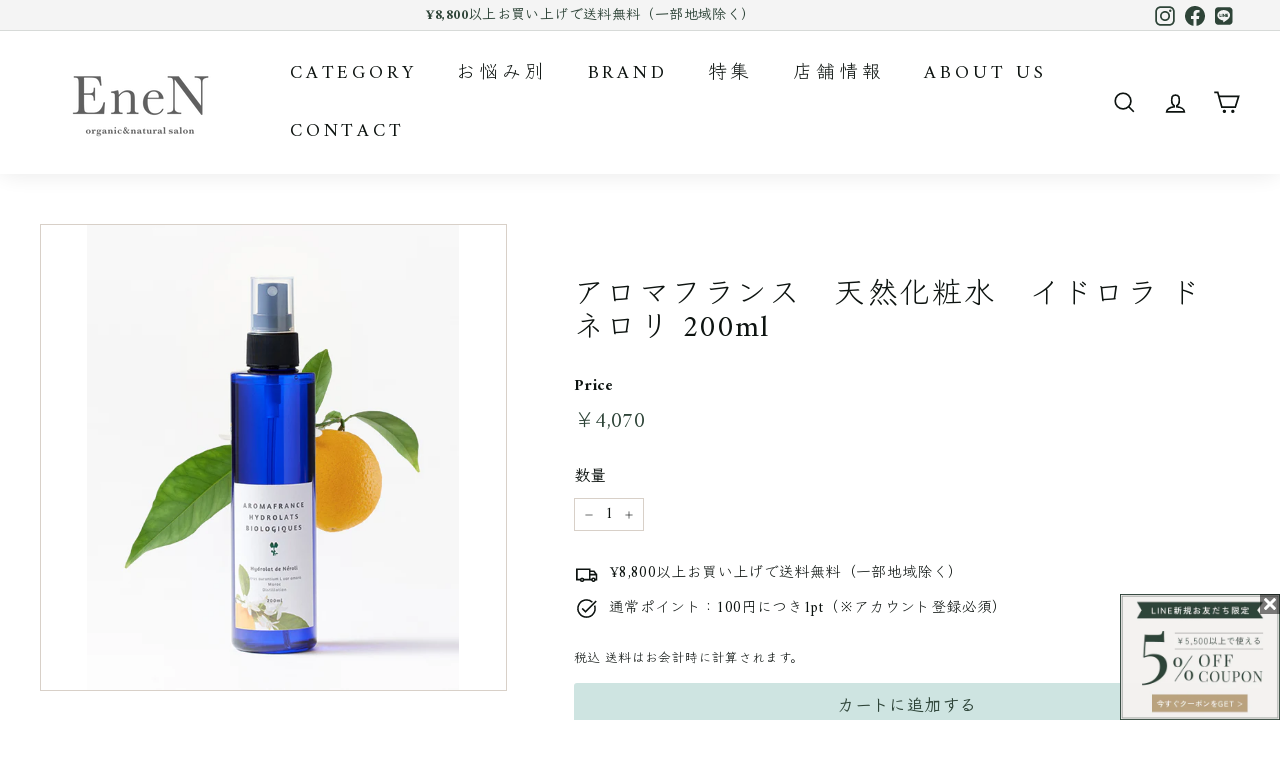

--- FILE ---
content_type: text/css
request_url: https://cdn.shopify.com/extensions/019bd2c3-02c6-7ae2-b735-9e2427ee3e4d/my-app-53/assets/dokopoi-css.css
body_size: 1641
content:
#point {
  width: 20%;
  padding: 10px 15px;
  font-size: 16px;
  border-radius: 3px;
  border: 2px solid #ddd;
  box-sizing: border-box;
}

#point-body {
  width: 100%;
  margin-left: auto;
  margin-right: auto;
  text-align: right;
  box-sizing: border-box;
}

#point-submit,
#point-reset {
  appearance: none;
  border: 0;
  border-radius: 2px;
  padding: 8px 16px;
  font-size: 16px;
  transition: 0.3s;
  float: inherit;
}
#point-reset:hover {
  transform: scale(1.02);
}

#point-submit:hover {
  transform: scale(1.02);
}
#pointLabel {
  padding: 1%;
}
/* .dokopoi-pc {
  display: inline !important;
}
.dokopoi-sp {
  display: none !important;
} */

@media screen and (max-width: 750px) {
  #point-body {
    text-align: center;
  }
  /* .dokopoi-pc {
    display: none !important;
  }
  .dokopoi-sp {
    display: inline !important;
  } */
}

.customer:not(.account, .order) {
  margin: 6rem auto 9rem;
  max-width: 33.4rem;
  padding: 0 1.5rem;
  text-align: center;
}
@media screen and (min-width: 750px) {
  .customer:not(.account, .order) {
    max-width: 47.8rem;
  }
}
.customer form {
  margin-top: 4rem;
}
.customer button {
  margin: 4rem 0 1.5rem;
}
.customer ul {
  line-height: 1.6;
  padding-left: 4.4rem;
  text-align: left;
  margin-bottom: 4rem;
}
.customer ul a {
  display: inline;
}
.customer strong {
  font-weight: 400;
  color: var(--color-foreground);
}
.customer h2.form__message {
  font-size: 1.8rem;
}
@media only screen and (min-width: 750px) {
  .customer h2.form__message {
    font-size: 2.2rem;
  }
}
.customer .field {
  margin: 2rem 0 0 0;
}
.customer .field:first-of-type {
  margin-top: 0;
}
.customer table {
  table-layout: auto;
  border-collapse: collapse;
  border-bottom: 0.01rem solid var(--color-foreground-20);
  box-shadow: none;
  width: 100%;
  font-size: 1.6rem;
  position: relative;
}
@media screen and (min-width: 750px) {
  .customer table {
    border: none;
    box-shadow: 0 0 0 0.1rem var(--color-foreground-20);
  }
}
.customer tbody {
  color: var(--color-foreground);
}
.customer td,
.customer th {
  font-weight: 400;
  line-height: 1;
  border: none;
  padding: 0;
}
@media screen and (min-width: 750px) {
  .customer td {
    padding-right: 2.2rem;
  }
}
.customer tbody td {
  padding-top: 1rem;
  padding-bottom: 1rem;
}
@media screen and (min-width: 750px) {
  .customer tbody td {
    padding-top: 0;
    padding-bottom: 0;
  }
}
.customer td:empty {
  display: initial;
}
@media screen and (min-width: 750px) {
  .customer td:first-of-type,
  .customer th {
    text-align: left;
    padding-left: 0;
    padding-right: 2.2rem;
  }
  .customer tbody td:first-of-type,
  .customer thead th {
    padding-top: 2.4rem;
    padding-bottom: 2.4rem;
  }
}
.customer thead th {
  font-size: 1.2rem;
  letter-spacing: 0.07rem;
  text-transform: uppercase;
}
@media screen and (min-width: 750px) {
  .customer td:first-of-type,
  .customer th:first-of-type {
    padding-left: 2.2rem;
  }
}
.customer tbody td:first-of-type {
  padding-top: 4rem;
}
@media screen and (min-width: 750px) {
  .customer tbody td:first-of-type {
    padding-top: 2.4rem;
  }
}
.customer tbody td:last-of-type {
  padding-bottom: 4rem;
}
@media screen and (min-width: 750px) {
  .customer tbody td:last-of-type {
    padding-bottom: 0;
  }
}
.customer tbody tr {
  border-top: 0.01rem solid var(--color-foreground-20);
}
@media screen and (min-width: 750px) {
  .customer tbody tr:first-of-type {
    border-top: none;
  }
}
.customer tfoot td,
.customer tfoot td:first-of-type {
  padding-top: 0.6rem;
  padding-bottom: 0.6rem;
}
.customer tfoot td:first-of-type {
  text-align: left;
}
.customer tfoot tr:first-of-type td {
  padding-top: 4rem;
}
@media screen and (min-width: 750px) {
  .customer tfoot tr:first-of-type td,
  .customer tfoot tr:first-of-type th {
    padding-top: 2.4rem;
  }
}
.customer tfoot tr:last-of-type td {
  padding-bottom: 4rem;
}
@media screen and (min-width: 750px) {
  .customer tfoot tr:last-of-type td,
  .customer tfoot tr:last-of-type th {
    padding-bottom: 2.4rem;
  }
}
.customer tfoot::before,
.customer thead::after {
  content: ' ';
  height: 0.1rem;
  width: 100%;
  display: block;
  position: absolute;
  left: 0;
  background: var(--color-foreground-20);
}
@media screen and (max-width: 749px) {
  .customer tfoot td:first-of-type,
  .customer th,
  .customer thead {
    display: none;
  }
  .customer td {
    display: flex;
    text-align: right;
  }
  .customer td::before {
    content: attr(data-label);
    padding-right: 2rem;
    text-transform: uppercase;
    flex-grow: 1;
    text-align: left;
  }
  .customer td:first-of-type {
    display: flex;
    align-items: center;
  }
  .customer tr {
    display: flex;
    flex-direction: column;
    justify-content: flex-start;
    width: 100%;
  }
}
.customer .pagination {
  margin-top: 5rem;
  margin-bottom: 7rem;
}
@media screen and (min-width: 990px) {
  .customer .pagination {
    margin-top: 7rem;
    margin-bottom: 10rem;
  }
}
.customer .pagination ul {
  display: flex;
  justify-content: center;
  list-style: none;
  padding: 0;
}
.customer .pagination li {
  flex: 1 1;
  max-width: 4rem;
}
.customer .pagination li:not(:last-child) {
  margin-right: 1rem;
}
.customer .pagination li :first-child {
  display: inline-flex;
  justify-content: center;
  align-items: center;
  position: relative;
  height: 4rem;
  width: 100%;
  padding: 0;
  text-decoration: none;
}
.customer .pagination li :first-child svg {
  height: 0.6rem;
}
.customer .pagination li:first-of-type svg {
  margin-left: -0.2rem;
  transform: rotate(90deg);
}
.customer .pagination li:last-of-type svg {
  margin-right: -0.2rem;
  transform: rotate(-90deg);
}
.customer .pagination li [aria-current]::after {
  content: '';
  display: block;
  width: 2rem;
  height: 0.01rem;
  position: absolute;
  bottom: 0.08rem;
  left: 50%;
  transform: translateX(-50%);
  background-color: currentColor;
}
.login a {
  display: block;
  margin: 0 auto;
  width: fit-content;
}
.login a[href='#recover'] {
  margin-left: 0;
  margin-right: 0;
}
.login .field + a {
  margin-top: 1rem;
}
.login p {
  margin: 1.5rem 0;
}
.login h3 {
  margin-top: 1.5rem;
  text-align: left;
  font-size: 1.6rem;
}
#customer_login_guest button {
  margin-top: 0;
}
#recover,
#recover + div {
  display: none;
}
#recover:target {
  display: inline;
}
#recover:target + div {
  display: block;
}
#recover:target ~ #login,
#recover:target ~ #login + div {
  display: none;
}
.activate button[name='decline'],
.addresses form button[type],
.addresses li > button {
  background-color: transparent;
  box-shadow: 0 0 0 0.1rem var(--color-base-outline-button-labels);
  color: var(--color-base-outline-button-labels);
}
.activate button[name='decline']:hover,
.addresses form button[type]:hover,
.addresses li > button:hover {
  box-shadow: 0 0 0 0.2rem var(--color-base-outline-button-labels);
}
@media only screen and (min-width: 750px) {
  .activate button[name='decline'] {
    margin-top: inherit;
    margin-left: 1rem;
  }
}
:is(.account, .order) {
  margin: 6rem auto 9rem;
  max-width: 120rem;
  padding: 0 2rem;
}
@media screen and (min-width: 750px) {
  :is(.account, .order) {
    padding: 0 5rem;
  }
}
@media screen and (min-width: 990px) {
  :is(.account, .order) > div:nth-of-type(2) {
    display: flex;
    margin-top: 5rem;
  }
}
@media screen and (min-width: 990px) {
  :is(.account, .order) > div:nth-of-type(2) > div:first-of-type {
    flex-grow: 1;
    padding-right: 3.2rem;
  }
}
@media screen and (min-width: 750px) and (max-width: 989px) {
  .order > div:nth-of-type(2) > div:last-of-type {
    display: flex;
  }
  .order > div:nth-of-type(2) > div:last-of-type div {
    padding-right: 3.2rem;
  }
}
:is(.account, .order) p {
  margin: 0 0 2rem;
  font-size: 1.6rem;
}
:is(.account, .order) h1 {
  margin-bottom: 1rem;
}
:is(.account, .order) h2 {
  margin-top: 4rem;
  margin-bottom: 3rem;
}
@media screen and (min-width: 990px) {
  :is(.account, .order) h2 {
    margin-top: 0;
  }
}
.account h1 + a {
  display: inline-flex;
  align-items: center;
}
.account a svg {
  width: 1.5rem;
  margin-right: 1rem;
}
@media screen and (min-width: 750px) {
  .account td:last-child,
  .account thead th:last-child {
    text-align: right;
  }
  .account table td:first-of-type {
    padding-top: 1.2rem;
    padding-bottom: 1.2rem;
  }
}
.account table td:first-of-type a {
  padding: 1.1rem 1.5rem;
  text-decoration: none;
  box-shadow: 0 0 0 0.1rem
    rgba(var(--color-base-outline-button-labels-rgb), 0.2);
  font-size: 1.2rem;
}
.account table td:first-of-type a:hover {
  box-shadow: 0 0 0 0.2rem
    rgba(var(--color-base-outline-button-labels-rgb), 0.2);
  color: var(--color-base-outline-button-labels);
}
.order td:first-of-type {
  align-items: initial;
}
@media screen and (min-width: 750px) {
  .order td:nth-last-child(-n + 3),
  .order thead th:nth-last-child(-n + 3) {
    text-align: right;
  }
}
.order tfoot tr:last-of-type td,
.order tfoot tr:last-of-type th {
  font-size: 2.2rem;
  padding-top: 1.5rem;
  padding-bottom: 4rem;
}
@media screen and (min-width: 750px) {
  .order tfoot tr:last-of-type td,
  .order tfoot tr:last-of-type th {
    padding-bottom: 2.4rem;
  }
}
.order tfoot tr:last-of-type td:before {
  font-size: 2.2rem;
}
.order table p,
.order > div:nth-of-type(2) > div:first-of-type h2,
.order > div:nth-of-type(2) > div:last-of-type h2 + p {
  margin-bottom: 0;
}
.order > div:nth-of-type(2) > div:first-of-type h2 ~ p {
  margin-bottom: 0;
  font-size: 1.4rem;
}
.order > div:nth-of-type(2) > div:first-of-type h2 ~ p:last-of-type {
  margin-bottom: 3rem;
}
.order .item-props {
  font-size: 1.4rem;
  margin-top: 0.05px;
  display: flex;
  flex-direction: column;
}
.order .item-props > span {
  word-break: break-all;
  line-height: 1.2;
}
.order .fulfillment {
  width: fit-content;
  border: 0.01rem solid var(--color-foreground-20);
  padding: 1rem;
  margin-top: 1rem;
  font-size: 1.2rem;
  text-align: left;
}
.order .fulfillment a {
  margin: 0.7rem 0;
}
.order .fulfillment span {
  display: block;
}
.order .cart-discount {
  display: block;
  margin-top: 1rem;
  margin-bottom: 0.5rem;
  font-size: 1.2rem;
}
@media screen and (min-width: 750px) {
  .order td .cart-discount {
    display: none;
  }
}
.order tbody ul {
  list-style: none;
  font-size: 1.2rem;
  text-align: right;
  padding-left: 0;
  margin-top: 1rem;
  margin-bottom: 0;
}
@media screen and (min-width: 750px) {
  .order tbody ul {
    text-align: left;
  }
}
.order table a {
  color: var(--color-foreground-85);
  line-height: 1.2;
}
.order table a:hover {
  color: var(--color-foreground-75);
}
.order tbody tr:first-of-type td:first-of-type > div {
  display: flex;
  flex-direction: column;
  align-items: flex-end;
}
@media screen and (min-width: 750px) {
  .order tbody tr:first-of-type td:first-of-type > div {
    align-items: flex-start;
  }
}
.order .properties {
  font-size: 1.4rem;
  margin-top: 1rem;
}
.order .properties span {
  display: block;
  line-height: 1.2;
}
.order svg {
  width: 1.1rem;
  color: var(--color-base-accent-2);
  margin-right: 0.5rem;
}
.order dl {
  margin: 0;
}
.order dd {
  margin-left: 0;
  line-height: 1.3;
}
.order dd s {
  color: var(--color-foreground-70);
}
.addresses li > button {
  margin-left: 0.5rem;
  margin-right: 0.5rem;
}
.addresses form button + button,
.addresses li > button + button {
  margin-top: 0;
}
@media screen and (min-width: 750px) {
  .addresses li > button:first-of-type {
    margin-top: 3rem;
  }
}
.addresses form button:first-of-type {
  margin-right: 1rem;
}
label[for='AddressCountryNew'],
label[for='AddressProvinceNew'] {
  display: block;
  font-size: 1.4rem;
  margin-bottom: 0.6rem;
}
.addresses form {
  display: flex;
  flex-flow: row wrap;
}
.addresses form > div {
  width: 100%;
  text-align: left;
}
.addresses ul {
  list-style: none;
  padding-left: 0;
  text-align: center;
}
li[data-address] {
  margin-top: 5rem;
}
.addresses [aria-expanded='false'] ~ div[id] {
  display: none;
}
.addresses [aria-expanded='true'] ~ div[id] {
  display: block;
}
.addresses h2 {
  text-align: left;
}
li[data-address] > h2 {
  text-align: center;
  font-size: 1.8rem;
  margin-bottom: 0;
}
@media only screen and (min-width: 750px) {
  li[data-address] > h2 {
    font-size: 2.2rem;
  }
}
.addresses ul p {
  margin-bottom: 0;
}
.addresses input[type='checkbox'] {
  margin-top: 2rem;
  margin-left: 0;
}
@media only screen and (min-width: 750px) {
  .addresses form > div:nth-of-type(1) {
    padding-right: 2rem;
  }
  .addresses form > div:nth-of-type(2) {
    margin-top: 0;
  }
  .addresses form > div:nth-of-type(1),
  .addresses form > div:nth-of-type(2) {
    flex-basis: 50%;
    box-sizing: border-box;
  }
}
.addresses form > div:nth-of-type(7),
.addresses form > div:nth-of-type(7) + div[id] {
  margin-top: 1.5rem;
}
@media screen and (min-width: 750px) {
  .dokopoi-page-width {
    padding: 0 5rem;
  }
}
/*# sourceMappingURL=/s/files/1/0597/4904/0319/t/1/assets/customer.css.map?v=1615567770757253728 */


--- FILE ---
content_type: text/javascript
request_url: https://cdn.shopify.com/extensions/019bd2c3-02c6-7ae2-b735-9e2427ee3e4d/my-app-53/assets/dokopoi-cart.js
body_size: 870
content:
const dokopoiload = async (
  shopdomain,
  cs_id,
  totalprice,
  csemail,
  csfirst_name,
  cslast_name,
  currency,
) => {
  if (cs_id !== '') {
    try {
      const input_message = document.getElementById('point').value;

      const url = '/apps/pointapi';
      const params = {
        method: 'POST',
        body: JSON.stringify({
          name: input_message,
          cs: cs_id,
          shop: shopdomain,
          para: 'load',
          csemail,
          csfirst_name,
          cslast_name,
          totalprice: totalprice,
          currency: currency,
        }),
      };
      const response = await fetch(url, params);
      const data = await response.json();
      const js = data;
      if (js.status === 'point_off') {
        document.getElementById('point-body').style.display = 'none';
      } else {
        document.getElementById('point-body').style.display = 'block';
        const point_p = document.getElementById('point');
        const new_element2 = document.createElement('h3');
        const ls = localStorage.getItem('code');
        new_element2.textContent = `現在のポイント  ${Number(
          js.now_point.code,
        ).toLocaleString()}P`;
        point_p.before(new_element2);
        document.getElementById('point-reset').style.display = 'none';
        if (js.now_point.createcode === 'False') {
          if (ls) {
            // console.log('None');
          } else {
            const array = [];
            const obj = {
              dc: js.now_point.dc,
              pl: js.now_point.price_rule,
              total_p: js.now_point.total_p,
              dc_id: js.now_point.dc_id,
              price: js.now_point.dc_point,
            };
            array.push(obj);
            const setjson = JSON.stringify(obj);
            localStorage.setItem('code', setjson);
            location.href = `https://${document.domain}/discount/${js.now_point.dc}?redirect=/cart`;
          }
          const total = js.now_point.code - js.now_point.dc_point;
          point_p.setAttribute('type', 'hidden');
          document.getElementById('pointLabel').style.display = 'none';
          document.getElementById('point-submit').style.display = 'none';
          document.getElementById('point-reset').style.display = '';
          new_element2.textContent = `ポイント利用後の保有ポイント  ${Number(
            total,
          ).toLocaleString()}P`;
          const total_price_final = totalprice / 100 - js.now_point.total_p;
          try {
            const sub_total = document.getElementsByClassName(
              'totals__subtotal-value',
            )[0].innerHTML;
            const re = sub_total.replace(sub_total, total_price_final);
            const re_final = Number(re).toLocaleString();
            document.getElementsByClassName(
              'totals__subtotal-value',
            )[0].innerHTML = `¥${re_final}`;
          } catch { }
          const point_minus = document.getElementsByClassName(
            'line-item-property__field',
          )[0];
          const new_element = document.createElement('p');
          const new_element_dcprice = document.createElement('p');
          new_element.textContent = `${'利用ポイント  ' + '-'}${Number(
            js.now_point.dc_point,
          ).toLocaleString()}P`;
          new_element_dcprice.textContent = `${'割引金額' + '- ¥'
            }${js.now_point.total_p.toLocaleString()}`;
          point_minus.after(new_element);
          document.getElementById('pointLabel').before(new_element_dcprice);
        } else {
          if ('reset' in js) {
            const reset_alert = document.createElement('p');
            reset_alert.textContent =
              '１時間経過したため、利用ポイントをリセットしました。';
            point_p.before(reset_alert);
          } else if ('reset_point' in js) {
            const reset_alert = document.createElement('p');
            reset_alert.textContent =
              '合計金額以上のポイントは利用できないため、ポイントをリセットしました。';
            point_p.before(reset_alert);
          }
        }
      }
    } catch {
      document.getElementById('point');
    }
  } else {
    const url = '/apps/pointapi';
    const params = {
      method: 'POST',
      body: JSON.stringify({
        name: 'None',
        cs: 'None',
        shop: shopdomain,
        para: 'cs_id_null_load',
        csemail: 'None',
        csfirst_name: 'None',
        cslast_name: 'None',
      }),
    };
    const response = await fetch(url, params);
    const data = await response.json();

    // 通信成功時の処理を記述

    const js = data;
    if (js.status === 'point_off') {
      // console.log('hidden');
      document.getElementById('point-body');
    } else if (js.status === 'true') {
      try {
        document.getElementById('point-body').style.display = 'block';
      } catch {
        document.getElementById('point-body');
      }
    } else {
      // console.log(js.status);
    }
  }
};

if (location.pathname.includes('/cart')) {
  document.addEventListener(
    'DOMContentLoaded',
    dokopoiload(
      shopdomain,
      cs_id,
      totalprice,
      csemail,
      csfirst_name,
      cslast_name,
      currency,
    ),
  );
}

const crp = async () => {
  // console.log(shopdomain);
  // console.log(cs_id);

  const input_message = document.getElementById('point').value;
  const url = '/apps/pointapi';
  const params = {
    method: 'POST',
    body: JSON.stringify({
      totalprice: totalprice,
      name: input_message,
      cs: cs_id,
      shop: shopdomain,
      para: 'create',
    }),
  };
  const response = await fetch(url, params);
  const data = await response.json();
  // 通信成功時の処理を記述
  try {
    const js = data;
    const discount_code = js.discount_code.code;
    const array = [];
    const obj = {
      dc: discount_code,
      pl: js.discount_code.price_rule_id,
      dc_id: js.discount_code.id,
      price: input_message,
    };
    array.push(obj);
    const setjson = JSON.stringify(obj);
    localStorage.setItem('code', setjson);
    sessionStorage.setItem('keycode', setjson);
    location.href = `https://${document.domain}/discount/${discount_code}?redirect=/cart`;
  } catch {
    try {
      const cl = document.getElementById('erro_point');
      cl.remove();
    } catch {
      console.log('error');
    }
    const js = data;
    const point_p = document.getElementById('point');
    const new_element2 = document.createElement('p');
    new_element2.id = 'erro_point';
    new_element2.textContent = js.error.createcode;
    point_p.before(new_element2);
  }
};

const rep = async () => {
  const code = localStorage.getItem('code');
  let js = JSON.parse(code);
  const url = '/apps/pointapi';
  const params = {
    method: 'POST',
    body: JSON.stringify({
      cs: cs_id,
      shop: shopdomain,
      para: 'delete',
      dc: js.dc,
      pl: js.pl,
      dc_id: js.dc_id,
    }),
  };
  const response = await fetch(url, params);
  const data = await response.json();
  // 通信成功時の処理を記述
  try {
    localStorage.removeItem('code');
    location.href = `https://${shopdomain}/cart`;
  } catch (error) {
    js = JSON.parse(JSON.stringify(data));
  }
};
